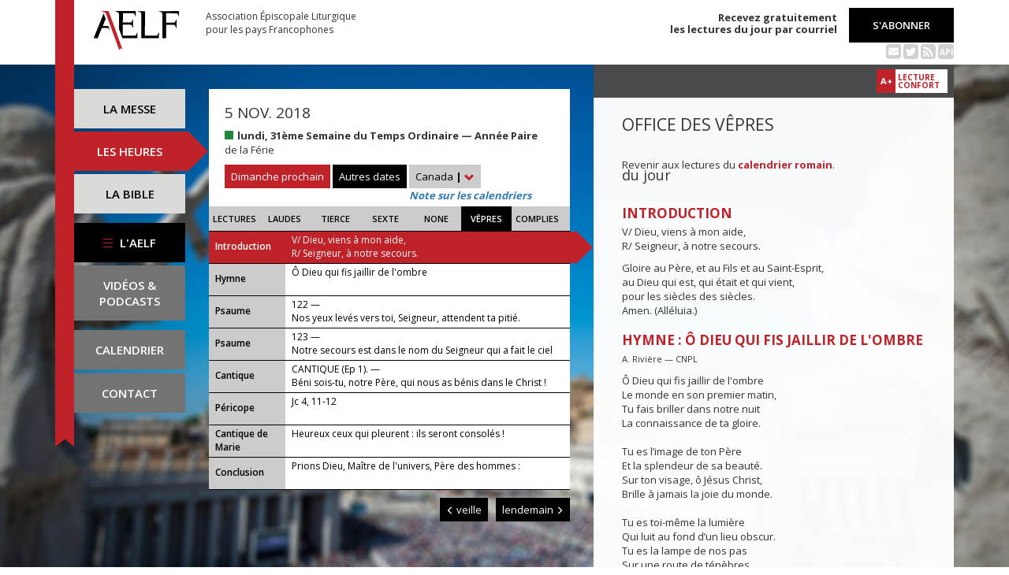

--- FILE ---
content_type: text/html; charset=UTF-8
request_url: https://www.aelf.org/2018-11-05/canada/vepres
body_size: 7652
content:
<!DOCTYPE HTML>
<html lang="fr-FR">
    <head>
        <meta charset="UTF-8" />
        <meta name="viewport" content="width=device-width, initial-scale=1, maximum-scale=1" />
        <meta name="description" content="Office des vêpres du 5 nov. 2018 pour la zone « Canada » sur le site de l'Association Épiscopale Liturgique pour les pays Francophones." />
        <meta name="keywords" content="AELF, liturgie, catholique, rite, romain, laudes, tierce, sexte, none, vêpres, complies, office des lectures, évangile, traduction française, messe, Noël, Pâques, Pentecôte, Toussaint, Vierge, saints, apôtres, martyrs" />
                <title>AELF — Office des vêpres — 5 nov. 2018</title>
        <link rel="icon" type="image/x-icon" href="/favicon.ico" />
        <link href="https://fonts.googleapis.com/css?family=Open+Sans:300,400,600,700" rel="stylesheet" />

                                            <link rel="canonical" href="https://www.aelf.org/2018-11-05/romain/vepres" />
        
        <meta property="og:site_name" content="AELF" />
        <meta property="og:description" content="Le site de l'Association épiscopale liturgique pour les pays francophones est le fournisseur officiel des textes en français pour la liturgie catholique." />
        <meta property="og:locale" content="fr_FR" />
        <meta property="og:type" content="article" />
        <meta property="og:url" content="https://aelf.org/2018-11-05/canada/vepres" />
        <meta property="og:title" content="AELF — Office des vêpres — 5 nov. 2018" />
        <meta property="og:image" content="https://www.aelf.org/images/logo-big.png" />
                    <meta property="og:article:published_time" content="2018-05-23T16:00:07+02:00" />
            <meta property="og:article:modified_time" content="2018-05-23T16:00:07+02:00" />
                <!-- Google Tag Manager -->
        <script>(function(w,d,s,l,i){w[l]=w[l]||[];w[l].push({'gtm.start':
                    new Date().getTime(),event:'gtm.js'});var f=d.getElementsByTagName(s)[0],
                j=d.createElement(s),dl=l!='dataLayer'?'&l='+l:'';j.async=true;j.src=
                'https://www.googletagmanager.com/gtm.js?id='+i+dl;f.parentNode.insertBefore(j,f);
            })(window,document,'script','dataLayer','GTM-PKTWLD');</script>
        <!-- End Google Tag Manager -->
        <link rel="stylesheet" href="/build/front.129159f4.css">
            </head>
        
    
    <body class="front_offices easter-background">
    <!-- Google Tag Manager (noscript) -->
    <noscript><iframe src="https://www.googletagmanager.com/ns.html?id=GTM-PKTWLD"
                      height="0" width="0" style="display:none;visibility:hidden"></iframe></noscript>
    <!-- End Google Tag Manager (noscript) -->
                                                        <div class="menu-secondary-mobile">
                <ul>
                    <li class="menu-aelf">
                        <a href="/page/les-missions-de-laelf" class="" title="Accéder aux contenus de l'AELF">
                            L'AELF
                        </a>
                    </li>
                    <li>
                        <a href="/abonnement" title="Accéder à la page d'abonnement">
                            S'abonner
                        </a>
                    </li>
                    <li>
                        <a href="/calendrier/canada/2018/11" class="" title="Accéder au calendrier">Calendrier</a>
                    </li>
                    <li>
                        <a href="/contact" class="" title="Accéder à la page de contact">Contact</a>
                    </li>
                </ul>
                <button class="btn btn-default">
                    <div class="span-img">
                        <span></span>
                        <span></span>
                        <span></span>
                    </div>
                </button>
            </div>
            <header id="header_background">
                <div class="container">
                    <div id="header">
                        <div class="row">
                            <div class="col-sm-7 col-md-6">
                                <a href="/" title="Accéder à la page d'accueil"><img src="/images/logo-aelf-2016.svg" alt="Logo de l'AELF" /></a>
                                <h2>Association Épiscopale Liturgique<br class="only-desktop only-tablet"/> pour les pays Francophones</h2>
                            </div>
                            <div class="col-sm-5 col-md-6 text-right">
                                <p class="bold">Recevez gratuitement<br> les lectures du jour par courriel</p>
                                <a href="/abonnement" class="btn btn-default btn-aelf" title="Accéder à la page d'abonnement">S'abonner</a>
                                <br />
                                <div class="social links hidden-xs">
                                    <a href="/abonnement" class="text-black mailing" title="Accéder à la page d'abonnement" style="color: rgba(0, 0, 0, 0.2)"><i class="fa fa-envelope-square"></i></a>
                                    <span itemscope itemtype="https://schema.org/Organization">
                                        <link itemprop="url" href="https://www.aelf.org" />
                                        <a href="https://twitter.com/AELF_officiel" itemprop="sameAs" class="text-black twitter" title="Twitter" style="color: rgba(0, 0, 0, 0.2)" target="_blank"><i class="fa fa-twitter-square"></i></a>
                                    </span>
                                    <a href="//rss.aelf.org/" class="text-black rss" title="Accéder à la création et gestion des flux RSS" style="color: rgba(0, 0, 0, 0.2)"><i class="fa fa-rss-square"></i></a>
                                    <a href="//api.aelf.org/" class="text-black api" title="Accéder à la documentation de l'API">API</a>
                                </div>
                            </div>
                        </div>
                    </div>
                </div>
            </header>
            <ul id="menu-mobile" class="clearfix">
                <li>
                    <a href="/2018-11-05/canada/messe" class="" title="Accéder aux messes">La messe</a>
                </li>
                <li>
                    <a href="/2018-11-05/canada/lectures" class="active" title="Accéder à la liturgie des heures">Les heures</a>
                </li>
                <li>
                    <a href="/bible" class="" title="Accéder à la Bible">La Bible</a>
                </li>
            </ul>

            <div class="container" id="content">
                <div class="row">
                    <div class="col-sm-3 col-md-2">
                        <div class="sidebar-nav" id="menu">
                            <div class="navbar navbar-default" role="navigation">
                                <ul class="nav navbar-nav" id="sidenav01">
                                    <li><a href="/2018-11-05/canada/messe" class="" title="Accéder aux messes">La messe</a></li>
                                    <li><a href="/2018-11-05/canada/lectures" class="active" title="Accéder aux heures">Les heures</a></li>
                                    <li><a href="/bible" class="" title="Accéder à la Bible">La Bible</a></li>
                                    <li id="menu-aelf">
                                        <a href="/page/les-missions-de-laelf" class="" title="Accéder à la page AELF">
                                            <div class="span-img">
                                                <span></span>
                                                <span></span>
                                                <span></span>
                                            </div>
                                            L'AELF
                                        </a>
                                    </li>
                                    <li id="menu-podcast"><a href="/page/videos" title="Accéder à la page de vidéos">Vidéos &amp;<br> podcasts</a></li>
                                    <li id="menu-calendrier"><a href="/calendrier/canada/2018/11" class="" title="Accéder au calendrier">Calendrier</a></li>
                                    <li id="menu-contact"><a href="/contact" class="" title="Accéder à la page de contact">Contact</a></li>
                                </ul>
                            </div>
                        </div>
                    </div>
                                                                                        <div class="col-sm-9 col-md-5">
        <div class="block-summary" id="middle-col">
                            <div class="heading-day">
                        <h4 class="date">5 nov. 2018</h4>
    <p class="m-b-0">
                                            <span class="span-color color-vert" title="Couleur liturgique : vert"></span>
                        <strong>lundi, 31ème Semaine du Temps Ordinaire — Année Paire</strong><br />
                                        de la Férie<br />
                    </p>
                                            <a href="/2025-12-28/canada/messe" class="btn btn-default btn-aelf btn-red m-t-10">Dimanche prochain</a>
                                        <div class="aelf-date-picker m-t-10">
                        <div id="myDatePicker"></div>
                        <a href="#" class="btn btn-default btn-aelf myDatePicker" id="myDatePickerButton">Autres dates</a>
                    </div>
                    <div class="m-t-10 inline-block">
                        <div class="dropdown">
                            <a href="#" class="dropdown-toggle" id="drop6" data-toggle="dropdown" role="button" aria-haspopup="true" aria-expanded="false"> Canada <span class="bold">|</span> <span class="glyphicon glyphicon-chevron-down" aria-hidden="true"></span> </a>
                            <ul class="dropdown-menu" id="menu3" aria-labelledby="drop6">
                                                                                                            <li><a href="/2018-11-05/afrique/vepres">Afrique du Nord</a></li>
                                                                                                                                                <li><a href="/2018-11-05/belgique/vepres">Belgique</a></li>
                                                                                                                                                                                                                    <li><a href="/2018-11-05/france/vepres">France</a></li>
                                                                                                                                                <li><a href="/2018-11-05/luxembourg/vepres">Luxembourg</a></li>
                                                                                                                                                <li><a href="/2018-11-05/romain/vepres">Calendrier romain</a></li>
                                                                                                                                                <li><a href="/2018-11-05/suisse/vepres">Suisse</a></li>
                                                                                                                                                <li><a href="/2018-11-05/monaco/vepres">Monaco</a></li>
                                                                                                </ul>
                        </div><br/>
                        <a href="javascript:aboutCalendars()" class="about-calendars">Note sur les calendriers</a>
                    </div>
                    <div class="block-buttons-navigation only-tablet m-t-10">
                                                    <a href="/2018-11-04/canada/vepres" title="Accéder aux offices de la veille" class="btn btn-default btn-aelf" style="margin-right: 3px;"><span class="glyphicon glyphicon-menu-left" aria-hidden="true"></span>&nbsp;veille</a>
                                                                            <a href="/2018-11-06/canada/vepres" title="Accéder aux offices du lendemain" class="btn btn-default btn-aelf">lendemain&nbsp;<span class="glyphicon glyphicon-menu-right" aria-hidden="true"></span></a>
                                            </div>
                </div>
                <div class="heading-day-mobile">
                    <div class="aelf-date-picker">
                        <div id="myDatePickerMobile"></div>
                        <a href="#" class="btn btn-default btn-aelf myDatePicker" id="myDatePickerButtonMobile"><div class="pull-right"><span class="bold">|</span> <span class="glyphicon glyphicon-chevron-down" aria-hidden="true"></span></div><span class="light">Le</span> 5 nov. 2018</a>
                    </div>
                    <div class="dropdown hours-dropdown">
                        <button id="dLabel" type="button" data-toggle="dropdown" aria-haspopup="true" aria-expanded="false"><div class="pull-right"><span class="bold">|</span> <span class="glyphicon glyphicon-chevron-down" aria-hidden="true"></span></div>Office des vêpres</button>
                        <ul class="dropdown-menu" aria-labelledby="dLabel">
                            <li>
                                <a href="/2018-11-05/canada/lectures" title="Accéder à l'office des lectures">Lectures</a>
                            </li>
                            <li>
                                <a href="/2018-11-05/canada/laudes" title="Accéder à l'office des laudes">Laudes</a>
                            </li>
                            <li>
                                <a href="/2018-11-05/canada/tierce" title="Accéder à l'office de tierce">Tierce</a>
                            </li>
                            <li>
                                <a href="/2018-11-05/canada/sexte" title="Accéder à l'office de sexte">Sexte</a>
                            </li>
                            <li>
                                <a href="/2018-11-05/canada/none" title="Accéder à l'office de none">None</a>
                            </li>
                            <li>
                                <a href="/2018-11-05/canada/vepres" title="Accéder à l'office des vêpres">Vêpres</a>
                            </li>
                            <li>
                                <a href="/2018-11-05/canada/complies" title="Accéder à l'office des complies">Complies</a>
                            </li>
                        </ul>
                    </div>
                </div>
                        <ul class="hours-menu">
                <li>                        <a href="/2018-11-05/canada/lectures" title="Accéder à l'office des lectures">Lectures</a>
                                    </li>
                <li>                        <a href="/2018-11-05/canada/laudes" title="Accéder à l'office des laudes">Laudes</a>
                                    </li>
                <li>                        <a href="/2018-11-05/canada/tierce" title="Accéder à l'office de tierce">Tierce</a>
                                    </li>
                <li>                        <a href="/2018-11-05/canada/sexte" title="Accéder à l'office de sexte">Sexte</a>
                                    </li>
                <li>                        <a href="/2018-11-05/canada/none" title="Accéder à l'office de none">None</a>
                                    </li>
                <li>                        <span>Vêpres</span>
                                    </li>
                <li>                        <a href="/2018-11-05/canada/complies" title="Accéder à l'office des complies">Complies</a>
                                    </li>
            </ul>
                            
    <ul class="blocks readings hours">
        <li>
            <a class="lecture_link clearfix" href="#office_introduction" title="Accéder à la lecture">
                <span class="subhead single-line">Introduction</span>
                <span class="title"><p>V/ Dieu, viens à mon aide,
        <br />R/ Seigneur, à notre secours.</p>...</span>
            </a>
        </li>
                    <li>
                <a class="lecture_link clearfix" href="#office_hymne" title="Accéder à la lecture">
                    <span class="subhead single-line">Hymne</span>
                    <span class="title">Ô Dieu qui fis jaillir de l'ombre</span>
                </a>
            </li>
                            <li>
                <a class="lecture_link clearfix" href="#office_psaume1" title="Accéder à la lecture">
                    <span class="subhead single-line">Psaume</span>
                    <span class="title">122 — <p>Nos yeux levés vers toi, Seigneur, attendent ta pitié.</p></span>
                </a>
            </li>
                            <li>
                <a class="lecture_link clearfix" href="#office_psaume2" title="Accéder à la lecture">
                    <span class="subhead single-line">Psaume</span>
                    <span class="title">123 — <p>Notre secours est dans le nom du Seigneur qui a fait le ciel et la terre.</p></span>
                </a>
            </li>
                            <li>
                <a class="lecture_link clearfix" href="#office_psaume3" title="Accéder à la lecture">
                    <span class="subhead single-line">Cantique</span>
                    <span class="title">CANTIQUE (Ep 1). — <p>Béni sois-tu, notre Père, qui nous as bénis dans le Christ !</p></span>
                </a>
            </li>
                            <li>
                <a class="lecture_link clearfix" href="#office_pericope" title="Accéder à la lecture">
                    <span class="subhead single-line">Péricope</span>
                    <span class="title">Jc 4, 11-12</span>
                </a>
            </li>
                <li>
            <a class="lecture_link clearfix" href="#office_cantique" title="Accéder à la lecture">
                <span class="subhead">Cantique de Marie</span>
                <span class="title">Heureux ceux qui pleurent : ils seront consolés !</span>
            </a>
        </li>
        <li>
            <a class="lecture_link clearfix" href="#office_conclusion" title="Accéder à la lecture">
                <span class="subhead single-line">Conclusion</span>
                <span class="title">Prions Dieu, Maître de l'univers, Père des hommes :</span>
            </a>
        </li>
    </ul>                    </div>
        <div class="block-buttons-navigation pull-right">
                            <a href="/2018-11-04/canada/vepres" title="Accéder aux offices de la veille" class="btn btn-default btn-aelf"><span class="glyphicon glyphicon-menu-left" aria-hidden="true"></span>&nbsp;veille</a>
                                        <a href="/2018-11-06/canada/vepres" title="Accéder aux offices du lendemain" class="btn btn-default btn-aelf">lendemain&nbsp;<span class="glyphicon glyphicon-menu-right" aria-hidden="true"></span></a>
                    </div>
            </div>
    <div class="col-sm-9 col-md-5 container-reading">
        <div class="container-toolbar">
            <div class="toolbar"></div>
        </div>
        <div class="block-single-reading" id="right-col">
            <h1>Office des vêpres</h1>
                <p>Revenir aux lectures du <a href="/2018-11-05/romain/vepres"><strong>calendrier romain</strong></a>.</p>
                            
<h2 class="office_titre">du jour</h2>

<div class="lecture" id="office_introduction">
    <h4>Introduction</h4>
    <p>V/ Dieu, viens à mon aide,
        <br />R/ Seigneur, à notre secours.</p>
        <p>Gloire au Père, et au Fils et au Saint-Esprit,
        <br/>au Dieu qui est, qui était et qui vient,
        <br/>pour les siècles des siècles.
        <br/>Amen. (Alléluia.)</p>
</div>

    
<div class="lecture" id="office_hymne">
    <h4>Hymne : Ô Dieu qui fis jaillir de l'ombre</h4>
    <p><small>A. Rivière — CNPL</small></p>
    <p>Ô Dieu qui fis jaillir de l'ombre<br />
Le monde en son premier matin,<br />
Tu fais briller dans notre nuit<br />
La connaissance de ta gloire.<br /><br />
Tu es l’image de ton Père<br />
Et la splendeur de sa beauté.<br />
Sur ton visage, ô Jésus Christ,<br />
Brille à jamais la joie du monde.<br /><br />
Tu es toi-même la lumière<br />
Qui luit au fond d’un lieu obscur.<br />
Tu es la lampe de nos pas<br />
Sur une route de ténèbres.<br /><br />
Quand tout décline, tu demeures,<br />
Quand tout s’efface, tu es là !<br />
Le soir descend, tu resplendis<br />
Au cœur de toute créature.<br /><br />
Et quand l’aurore qui s’annonce<br />
Se lèvera sur l’univers,<br />
Tu régneras dans la cité<br />
Où disparaissent les ténèbres.</p>
</div>
    <div class="lecture" id="office_psaume1">
                    <h4>Antienne</h4>
            <p>Nos yeux levés vers toi, Seigneur, attendent ta pitié.</p>
        
        <h4>Psaume : 122</h4>
        <p><span class="verse_number">1</span> Vers toi j’ai les ye<u>u</u>x levés,<br />
vers toi qui <u>e</u>s au ciel.<br /><br /><span class="verse_number">2</span> Comme les yeux de l’esclave<br />
   vers la m<u>a</u>in de son maître, +<br />
comme les yeux de la servante<br />
   vers la m<u>a</u>in de sa maîtresse, *<br />
nos yeux, levés vers le Seigneur notre Dieu,<br />
   att<u>e</u>ndent sa pitié.<br /><br /><span class="verse_number">3</span> Pitié pour nous, Seigne<u>u</u>r, pitié pour nous :<br />
notre âme est rassasi<u>é</u>e de mépris.<br /><br /><span class="verse_number">4</span> C’en est trop,<br />
   nous s<u>o</u>mmes rassasiés *<br />
du rire des satisfaits,<br />
   du mépr<u>i</u>s des orgueilleux !</p>
    </div>

    <div class="lecture" id="office_psaume2">
                    <h4>Antienne</h4>
            <p>Notre secours est dans le nom du Seigneur qui a fait le ciel et la terre.</p>
        
        <h4>Psaume : 123</h4>
        <span class="verse_number">1</span> Sans le Seigneur qui ét<u>a</u>it pour nous,<br />– qu’Israël le redise – +<br /><span class="verse_number">2</span> sans le Seigneur qui ét<u>a</u>it pour nous<br />quand des h<u>o</u>mmes nous assaillirent, *<br /><span class="verse_number">3</span> alors ils nous aval<u>a</u>ient tout vivants,<br />dans le fe<u>u</u> de leur colère.<br /><br /><span class="verse_number">4</span> Alors le fl<u>o</u>t passait sur nous,<br />le torr<u>e</u>nt nous submergeait ; *<br /><span class="verse_number">5</span> alors nous éti<u>o</u>ns submergés<br />par les fl<u>o</u>ts en furie.<br /><br /><span class="verse_number">6</span> Bén<u>i</u> soit le Seigneur *<br />qui n’a pas fait de nous<br />la pr<u>o</u>ie de leurs dents !<br /><br /><span class="verse_number">7</span> Comme un oiseau, nous av<u>o</u>ns échappé<br />au fil<u>e</u>t du chasseur ; *<br />le fil<u>e</u>t s’est rompu :<br />nous av<u>o</u>ns échappé.<br /><br /><span class="verse_number">8</span> Notre secours est le n<u>o</u>m du Seigneur *<br />qui a fait le ci<u>e</u>l et la terre.<br />
    </div>

    <div class="lecture" id="office_psaume3">
                    <h4>Antienne</h4>
            <p>Béni sois-tu, notre Père, qui nous as bénis dans le Christ !</p>
        
        <h4>CANTIQUE (Ep 1).</h4>
        <p><span class="verse_number">3</span> Qu'il soit béni, le Die<u>u</u> et Père<br />
de notre Seigneur, Jés<u>u</u>s, le Christ !<br /><br />
Il nous a bénis et comblés<br />
   des bénédicti<u>o</u>ns de l'Esprit, *<br />
au ci<u>e</u>l, dans le Christ.<br /><br /><span class="verse_number">4</span> Il nous a choisis, dans le Christ,<br />
   avant que le m<u>o</u>nde fût créé, *<br />
pour être saints et sans péchés devant sa face<br />
   gr<u>â</u>ce à son amour.<br /><br /><span class="verse_number">5</span> Il nous a prédestinés<br />
   à être, pour lui, des f<u>i</u>ls adoptifs *<br />
par Jés<u>u</u>s, le Christ.<br /><br />
Ainsi l'a voulu sa bonté,<br /><span class="verse_number">6</span>  à la louange de gl<u>o</u>ire de sa grâce, *<br />
la grâce qu'il nous a faite<br />
   dans le F<u>i</u>ls bien-aimé.<br /><br /><span class="verse_number">7</span> En lu<u>i</u>, par son sang, *<br />
nous avons le rachat,<br />
   le pard<u>o</u>n des péchés.<br /><br /><span class="verse_number">8</span> C'est la richesse de sa grâce<br />
   dont il déb<u>o</u>rde jusqu'à nous *<br />
en toute intellig<u>e</u>nce et sagesse.<br /><br /><span class="verse_number">9</span> Il nous dévoile ainsi le myst<u>è</u>re de sa volonté, *<br />
selon que sa bonté l'avait prév<u>u</u> dans le Christ :<br /><br /><span class="verse_number">10</span> pour mener les temps à leur plénitude, +<br />
récapituler toutes ch<u>o</u>ses dans le Christ, *<br />
celles du ciel et c<u>e</u>lles de la terre.</p>
    </div>

<div class="lectures" id="office_pericope">
            <h4>Parole de Dieu : Jc 4, 11-12</h4>
        Frères, cessez de dire du mal les uns des autres ; dire du mal de son frère ou juger son frère, c’est dire du mal de la Loi et juger la Loi. Or, si tu juges la Loi, tu n’en es plus le fidèle sujet, tu en es le juge. Un seul est à la fois législateur et juge, celui qui a le pouvoir de sauver et de perdre. Pour qui te prends-tu donc, toi qui juges ton prochain ?
    
    <h4>Répons</h4>
    <p>R/ Heureux qui ne juge pas :</p><br />
    <p>* Il ne sera pas jugé.</p><br />
    <p>V/ Celui qui aime son frère<br />
demeure dans la lumière. *</p><br />
    <p>Gloire au Père et au Fils et au Saint-Esprit. R/</p><br />
    
    
</div>

<div class="lecture" id="office_cantique">
    <h4>Antienne</h4>
    <p>Heureux ceux qui pleurent : ils seront consolés !</p>

    <h4>Cantique de Marie (Lc 1)</h4>
    <p><span class="verse_number">47</span> Mon âme ex<u>a</u>lte le Seigneur,<br />
exulte mon esprit en Die<u>u</u>, mon Sauveur !<br /><br /><span class="verse_number">48</span> Il s'est penché sur son h<u>u</u>mble servante ;<br />
désormais, tous les âges me dir<u>o</u>nt bienheureuse.<br /><br /><span class="verse_number">49</span> Le Puissant fit pour m<u>o</u>i des merveilles ;<br />
S<u>a</u>int est son nom !<br /><br /><span class="verse_number">50</span> Son amour s'ét<u>e</u>nd d'âge en âge<br />
sur ce<u>u</u>x qui le craignent ;<br /><br /><span class="verse_number">51</span> Déployant la f<u>o</u>rce de son bras,<br />
il disp<u>e</u>rse les superbes.<br /><br /><span class="verse_number">52</span> Il renverse les puiss<u>a</u>nts de leurs trônes,<br />
il él<u>è</u>ve les humbles.<br /><br /><span class="verse_number">53</span> Il comble de bi<u>e</u>ns les affamés,<br />
renvoie les r<u>i</u>ches les mains vides.<br /><br /><span class="verse_number">54</span> Il relève Isra<u>ë</u>l, son serviteur,<br />
il se souvi<u>e</u>nt de son amour,<br /><br /><span class="verse_number">55</span> de la promesse f<u>a</u>ite à nos pères,<br />
en faveur d'Abraham et de sa r<u>a</u>ce, à jamais.</p>
</div>

<div class="lecture" id="office_conclusion">
    <h4>Intercession</h4>
    <p>Prions Dieu, Maître de l'univers, Père des hommes :</p><br />
    R/ Seigneur, sauve-nous.<br />
    <p>Sauve les opprimés.</p><br />
    <p>Prends pitié des petits.</p><br />
    <p>Relève ceux qui tombent.</p><br />
    <p>Montre-toi aux désemparés.</p>

<p>Guéris les malades.</p>

<p>Rassasie les affamés.</p>

<p>Libère les prisonniers.</p><br />
    <p>Fortifie les faibles.</p>

<p>Affermis les timides.</p>

<p>Rassemble tes fils égarés.</p><br />

            <h4>Notre Père</h4>
        <h4>Oraison</h4>
        <p>Dieu de lumière, à l'heure où le soir tombe, nous te prions d'illuminer nos ténèbres et de fermer les yeux sur nos péchés.</p>
    </div>                    </div>
    </div>
                </div>
            </div>
        
<!--
        <footer id="footer" class="footer">
            <div class="container">
                <p class="text-center">© 2025 Association Épiscopale Liturgique pour les pays Francophones — <a href="/page/mentions-legales" title="Accéder aux mentions légales">Mentions légales</a> — <a href="https://twitter.com/aelf_officiel" title="Accéder au fil Twitter de l'AELF" target="_blank"><i class="fa fa-twitter"></i> Twitter</a> —  Réalisé par <a target="_blank" title="Cliquer-ici pour accéder au site de Spyrit" href="http://www.spyrit.net/" title="Accéder au site de SPYRIT">Spyrit</a>.</p>
            </div>
        </footer>
-->

        <script src="/build/front.ead14a80.js"></script>
            <script type="text/javascript">
    $(document).ready(function() {
        $('#myDatePickerButton').click(function() {
            if (!$('#myDatePicker').hasClass('hasDatepicker')) {
                $('#myDatePicker').datepicker({
                    dateFormat: 'yy-mm-dd',
                    defaultDate: new Date(2018, 11 - 1, 5),
                    duration: 'fast',
                    maxDate: new Date(2026, 7 - 1, 15),
                    minDate: new Date(2016, 1 - 1, 2),
                    onSelect: function(dateText) {
                        window.location = '/2001-01-01/canada/vepres'.replace('2001-01-01', dateText) + (localStorage.getItem('logged') ? '?' + Math.random().toString(36).substring(7) : '');
                    },
                }).datepicker('show');
                return;
            }
            if ($('#myDatePicker').is(':visible')) {
                $('#myDatePicker').hide().datepicker('hide');
            } else {
                $('#myDatePicker').show().datepicker('show');
            }
        });


        if($(window).width() < 768)
        {
            $('#myDatePickerButtonMobile').click(function() {
                if (!$('#myDatePickerMobile').hasClass('hasDatepicker')) {
                    $('#myDatePickerMobile').datepicker({
                        dateFormat: 'yy-mm-dd',
                        defaultDate: new Date(2018, 11 - 1, 5),
                        duration: 'fast',
                        maxDate: new Date(2026, 7 - 1, 15),
                        minDate: new Date(2016, 1 - 1, 2),
                        onSelect: function(dateText) {
                            window.location = '/2001-01-01/canada/vepres'.replace('2001-01-01', dateText) + (localStorage.getItem('logged') ? '?' + Math.random().toString(36).substring(7) : '');
                        },
                    }).datepicker('show');
                    return;
                }
                if ($('#myDatePickerMobile').is(':visible')) {
                    $('#myDatePickerMobile').hide().datepicker('hide');
                } else {
                    $('#myDatePickerMobile').show().datepicker('show');
                }
            });
        }
    });
</script>
                    <script>
              (function(i,s,o,g,r,a,m){i['GoogleAnalyticsObject']=r;i[r]=i[r]||function(){
              (i[r].q=i[r].q||[]).push(arguments)},i[r].l=1*new Date();a=s.createElement(o),
              m=s.getElementsByTagName(o)[0];a.async=1;a.src=g;m.parentNode.insertBefore(a,m)
              })(window,document,'script','https://www.google-analytics.com/analytics.js','ga');
              ga('create', 'UA-6492186-1', 'auto');
              ga('send', 'pageview');
            </script>
            <script defer src="https://static.cloudflareinsights.com/beacon.min.js/vcd15cbe7772f49c399c6a5babf22c1241717689176015" integrity="sha512-ZpsOmlRQV6y907TI0dKBHq9Md29nnaEIPlkf84rnaERnq6zvWvPUqr2ft8M1aS28oN72PdrCzSjY4U6VaAw1EQ==" data-cf-beacon='{"version":"2024.11.0","token":"a48d8537a354417fa822babb9290825b","r":1,"server_timing":{"name":{"cfCacheStatus":true,"cfEdge":true,"cfExtPri":true,"cfL4":true,"cfOrigin":true,"cfSpeedBrain":true},"location_startswith":null}}' crossorigin="anonymous"></script>
</body>
</html>
